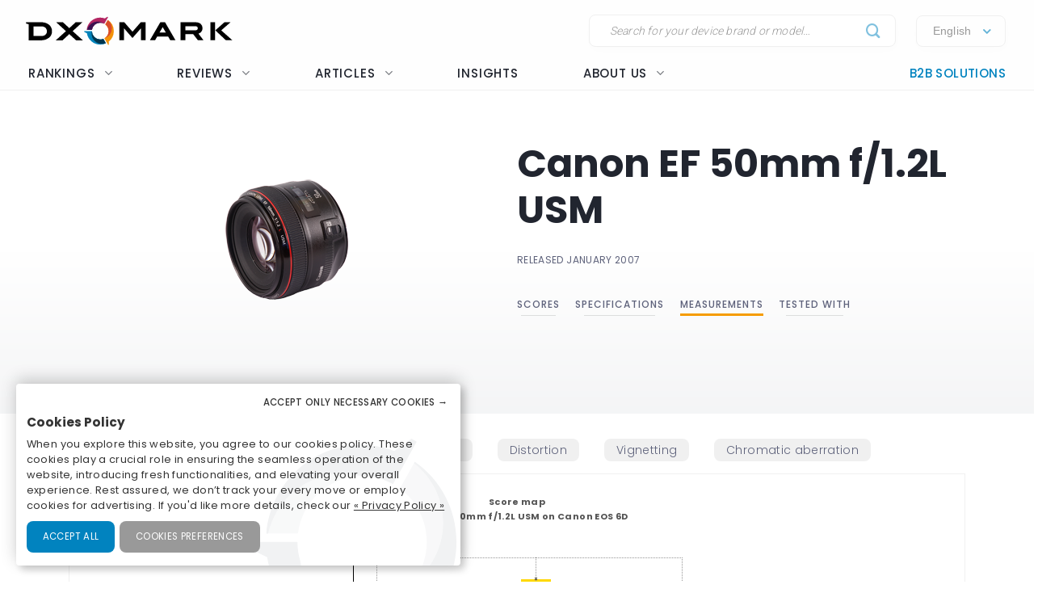

--- FILE ---
content_type: text/html; charset=UTF-8
request_url: https://www.dxomark.com/daklens/measure/scoreMap?lens=197&appareil=836&type=1&sstype=1&focal=&aperture=&channel=2&displaymode=1&locale=en
body_size: 170
content:
<div class="mesuretitle">Score map<br/>Canon EF50mm f/1.2L USM on Canon EOS 6D</div>
<center>
    <br/>
    <div class="legendsmall">
                    
            </div>
    <img class="globalmap" src="https://www.dxomark.com/dakdata/measures/CanonEOS6D/Result/DakResult/Canon_EF50mm_f12L_USM/GlobalMetric_v2/GLOBAL_DxOMark_lowlight.png" border="0" alt=""/>
    <br/><br/>
    </center>


--- FILE ---
content_type: text/css
request_url: https://www.dxomark.com/assets/build/lens.css?3.0.7
body_size: 2377
content:
footer{font-family:Roboto,sans-serif}.tooltip{position:static!important;opacity:1!important}.no-padding-bottom{padding-bottom:0!important}.no-margin-bottom{margin-bottom:0!important}.liste_descriptif .descriptif_data,.liste_descriptif .descriptif_header{color:#000;font-weight:400;text-align:left;padding:5px;padding-left:10px;background:#fff;border:1px solid #dedede;font-size:11px;line-height:16px}.liste_descriptif .descriptif_data,.liste_descriptif .descriptif_header,.liste_descriptif .descriptifgauche{height:auto}.descriptiftab{border-collapse:collapse}.descriptiftab td{padding:5px;padding-left:10px;font-size:11px;line-height:16px;border:1px solid #dadada;height:45px}.descriptiftab td.descriptifgauche{width:45%;background-color:#fcfcfc;color:#424242;padding-left:5px}.descriptiftab td.descriptif_header{background-color:#f4f4f4}.descriptiftab td.descriptif_header h3{font-size:15px;font-weight:700;padding-left:15px!important;padding-right:5px;background-position:-1px top;background-repeat:no-repeat;background-image:url(https://cdn.dxomark.com/assets/build/images/fond-h4-arrows.17bd15f5.png);color:#757575}#navcontainer2 ul{height:25px;overflow:initial;margin:15px}#navcontainer2 ul li{position:relative}#navcontainer2 ul li.active{background:#f59c00}#navcontainer2 ul li.active a{color:#fff}#navcontainer2 a.tooltip em{display:none}#navcontainer2 a.tooltip:hover em{font-style:normal;font-weight:400;font-size:10px;display:block;position:absolute;top:22px;left:15px;padding:5px;color:#000;border:1px solid #bbb;background:#ffc;width:200px;line-height:15px;text-align:justify;z-index:1000}#navcontainer2 a.tooltip:hover em span{position:absolute;top:-7px;left:10px;height:7px;width:12px;background:transparent url(https://cdn.dxomark.com/assets/build/images/infobulle.07ae5fb2.gif);margin:0;padding:0;border:0}.descriptif_data2{color:#000;font-weight:400;text-align:right;padding-right:5px!important;padding-top:2px;padding-bottom:2px;background:#ececec;font-size:12px;line-height:18px}.liste_descriptif .descriptifgauche,.liste_descriptifvert .descriptifgauche{background:#fcfcfc;width:45%;text-align:left;padding:5px;padding-left:10px;font-size:11px;margin-top:4px;line-height:16px;border:1px solid #dedede!important}.liste_descriptif{padding:15px 15px 30px}.liste_descriptif td{border:none}#tabs-3 .liste_descriptif table{width:760px}.graphbar{background:url(https://cdn.dxomark.com/assets/build/images/fond_graph.3355e82e.jpg) no-repeat 0 16px;width:101px;height:42px;position:relative;float:left;margin:-5px 5px}.bar2{background-color:#f18700;height:8px;left:1px;top:17px}.bar2,.maxgraph3{position:absolute}.maxgraph3{left:107px;top:13px;font-size:11px;width:75px}.menu-element{display:inline-block;padding:15px 30px;opacity:.5}.menu-element.active,.menu-element:hover{opacity:1}.menu-element h5{font-size:18px}.menu-element.cameras,.menu-element.scores{background:url(https://cdn.dxomark.com/assets/build/images/produit.989a98f4.svg) 0 no-repeat transparent}.menu-element.specs{background:url(https://cdn.dxomark.com/assets/build/images/review.531956c5.svg) 0 no-repeat transparent}.menu-element.measures{background:url(https://cdn.dxomark.com/assets/build/images/related-article.da5e7a4c.svg) 0 no-repeat transparent}.menu-element.lenses{background:url(https://cdn.dxomark.com/assets/build/images/lens.c819fd49.svg) 0 no-repeat transparent}.compare-title{padding:10px 5px!important}.compare-element{padding:10px 0!important}.compare-element .compare-deep{min-height:120px;padding:0 5px}.compare-element .compare-image{position:absolute;bottom:10px}.rank-wrap{width:45px;height:120px}.rank-wrap .wrapper{width:100%;height:100%;position:relative}.rank-wrap .rank-score{position:absolute;bottom:10px;left:0;width:100%;color:#fff;text-align:center}.rank-wrap .rank-bar{position:absolute;bottom:0;left:0;width:100%;background-color:#f18700}.toggleComparison{cursor:pointer;background:url(https://cdn.dxomark.com/assets/build/images/product-detail-plus.6c5ed6ec.svg) 0 no-repeat transparent;padding:5px 5px 5px 25px;display:inline-block;min-height:10px}.toggleComparison.bookmarked{background:url(https://cdn.dxomark.com/assets/build/images/product-detail-minus.fac37286.png) 0 no-repeat transparent;min-height:10px}#compareCart{position:relative;bottom:25px;margin-bottom:-25px;display:none}#compareCart #compareCartPlaceholder{padding-top:10px;width:calc(100% - 30px)}#compareCart #compareCartWrapper{padding-top:10px;position:absolute;top:0;background-color:#fff;z-index:10}#compareCart #compareCartWrapper p{padding:0;margin:0;font-size:12px}#compareCart #compareCartWrapper #compareCartTitle{padding-bottom:10px;padding-left:17px;background:url(https://cdn.dxomark.com/assets/build/images/right-gray-arrow-6x12.ec430b0d.svg) no-repeat 3px 5px;cursor:pointer;border-bottom:1px solid #ccc}#compareCart #compareCartWrapper #compareCartTitle span{color:#000;font-size:12px;display:inline-block;line-height:23px}#compareCart #compareCartWrapper #compareCartTitle #compareCartAddMoreButton,#compareCart #compareCartWrapper #compareCartTitle #compareCartTitleButton{cursor:pointer;padding:5px 10px;margin:0 5px;background-color:#617bb6;color:#fff;line-height:13px}#compareCart #compareCartWrapper #compareCartTitle #compareCartAddMoreButton.hidden,#compareCart #compareCartWrapper #compareCartTitle #compareCartTitleButton.hidden{display:none}#compareCart #compareCartWrapper #compareCartBody{padding:5px 0;border:1px solid #ccc;overflow-x:auto;overflow-y:hidden;display:none;text-align:center}#compareCart #compareCartWrapper #compareCartBody #compareCartMask{overflow:hidden}#compareCart #compareCartWrapper #compareCartBody #compareCartMask .compareCartItem{float:left;width:135px;text-align:center;background-color:#f2f3f5;padding:10px 7px 2px;margin:0 5px;position:relative}#compareCart #compareCartWrapper #compareCartBody #compareCartMask .compareCartItem .compareCartItemClose{position:absolute;top:4px;right:4px;cursor:pointer;background:url(https://cdn.dxomark.com/assets/build/images/cross.6d7167d1.png) 50% no-repeat transparent;width:9px;height:9px;padding:0}#compareCart #compareCartWrapper #compareCartBody #compareCartMask .compareCartItem .compareCartItemName{font-family:robotobold,Arial,sans-serif;padding:0 10px;margin-bottom:0;line-height:18px;text-align:center;font-weight:700}#compareCart #compareCartWrapper #compareCartBody #compareCartMask .compareCartItem .compareCartItemImage{padding:10px 0;height:80px;text-align:center}#compareCart #compareCartWrapper #compareCartBody #compareCartMask .compareCartItem .compareCartItemImage img{height:100%}#compareCart #compareCartWrapper #compareCartBody #compareCartMask .compareCartItem .compareCartItemFooter{overflow:hidden}#compareCart #compareCartWrapper #compareCartBody #compareCartMask .compareCartItem .compareCartItemFooter .compareCartItemCheckbox,#compareCart #compareCartWrapper #compareCartBody #compareCartMask .compareCartItem .compareCartItemFooter .compareCartItemStatus{float:left;width:60%}#compareCart #compareCartWrapper #compareCartBody #compareCartMask .compareCartItem .compareCartItemFooter .compareCartItemStatus{position:relative;top:1px;margin-bottom:5px;text-align:right;width:40%}#compareCart #compareCartWrapper #compareCartBody #compareCartMask .compareCartItem .compareCartItemFooter .compareCartItemCheckbox,#compareCart #compareCartWrapper #compareCartBody #compareCartMask .compareCartItem .compareCartItemFooter .compareCartItemCheckbox *,#compareCart #compareCartWrapper #compareCartBody #compareCartMask .compareCartItem .compareCartItemFooter .compareCartItemStatus,#compareCart #compareCartWrapper #compareCartBody #compareCartMask .compareCartItem .compareCartItemFooter .compareCartItemStatus *{display:inline-block;height:20px;line-height:20px}#compareCart #compareCartWrapper #compareCartBody #compareCartMask .compareCartItem .compareCartItemFooter .compareCartItemCheckbox label{display:block;text-align:left;margin-bottom:0;margin-bottom:5px;font-weight:400}#compareCart #compareCartWrapper #compareCartBody #compareCartMask .compareCartItem .compareCartItemFooter .compareCartItemCheckbox label input{vertical-align:middle;margin-right:0}#compareCart #compareCartWrapper #compareCartBody #compareCartMask .compareCartItem .compareCartItemFooter .compareCartItemCheckbox label span{font-size:12px;vertical-align:top}#compareCart #compareCartWrapper.expanded #compareCartTitle{background:url(https://cdn.dxomark.com/assets/build/images/bottom-gray-arrow-12x6.e21b21e4.svg) no-repeat left 8px;border-bottom:none}#compareCart #compareCartWrapper.expanded #compareCartBody{display:block}#slider1,#slider2{position:relative;margin:10px auto;background:url(https://cdn.dxomark.com/assets/build/images/slider-bg-h.37027450.gif);background-position:0 -10px;height:.8em;border-right:1px solid #b7b7b7;border-left:1px solid #b7b7b7}.ui-slider .ui-slider-handle{position:absolute;z-index:2;width:1.2em;height:1.2em;cursor:default;-ms-touch-action:none;touch-action:none;border:1px solid #ccc;background-color:#f0f0f0}.ui-slider-horizontal .ui-slider-handle{top:-.3em;margin-left:-.6em}@media screen and (min-width:1225px){#tabs-3 .liste_descriptif table{width:760px}#tabs-1 #show_cam{width:500px}#tabs-1 .liste_descriptif{padding:30px 0 15px 85px}#tabs-2 #chartdiv81,#tabs-2 #chartdiv82,#tabs-2 #chartdiv83,#tabs-2 #chartdiv84{margin:0 35px}#tabs-2 .liste_descriptif{padding:15px 200px 30px;margin-left:0!important}}@media screen and (max-width:1224px){#tabs-3 .liste_descriptif table{width:540px}#tabs-2 .liste_descriptif{padding:15px 220px 30px}#tabs-4 .block_descriptifmini{width:185px}}@media screen and (max-device-width:767px){#tabs li{font-size:15px;line-height:21px;margin-right:25px}.liste_descriptif{padding:25px 20px}#tabs-3 .liste_descriptif table{width:600px}#tabs-1 #show_cam{width:100%;float:none}#tabs-1 .liste_descriptif{padding:15px 95px 30px}#tabs-2 #measuretabs #tabCR,#tabs-2 #measuretabs #tabFullCS,#tabs-2 #measuretabs #tabFullSNR,#tabs-2 #measuretabs .scoremap{display:none}#tabs-2 .liste_descriptif{padding:25px 20px}#tabs-2 li a{padding:4px 10px;font-size:13px}#tabs-4 .block_descriptifmini{width:190px;padding:15px 10px}#tabs-4 .image_descriptiflens{padding-left:0}.compmain{margin:30px auto}.compscoremain{width:275px}.compmodel{margin-left:10px;width:125px}#complink{margin:40px 0 0;font-size:15px;line-height:10px}}#main .text-center p{text-align:center}.menu-element.cameras,.menu-element.scores{background:url(https://cdn.dxomark.com/assets/build/images/lens.c819fd49.svg) 0 no-repeat transparent}.menu-element.specs{background:url(https://cdn.dxomark.com/assets/build/images/review.531956c5.svg) 0 no-repeat transparent}.menu-element.measures{background:url(https://cdn.dxomark.com/assets/build/images/related-article.da5e7a4c.svg) 0 no-repeat transparent}.menu-element.testedwith{background:url(https://cdn.dxomark.com/assets/build/images/produit.989a98f4.svg) 0 no-repeat transparent}#describe_cam{font-size:12px;margin-left:10px}#describe_cam .liste_descriptif{padding:30px 0 15px 40px}#describe_cam .descriptif_data,#describe_cam .descriptif_header{color:#000;font-weight:400;text-align:left;padding:5px;padding-left:10px;background:#fff;border:1px solid #dedede;font-size:11px;line-height:16px}#describe_cam .graphbarscalepeak{background:url(https://cdn.dxomark.com/assets/build/images/fond_graph_scale_peak.362d5007.png) no-repeat 0 16px;width:135px;height:46px;position:relative;float:left}#describe_cam .bar2{background-color:#f59c00;height:8px;position:absolute;left:1px;top:17px}#describe_cam .bar8{background-color:#000;height:10px;position:absolute;left:1px;top:13px;width:2px;height:18px}#describe_cam .descriptif_header{background-color:#f4f4f4}#describe_cam .descriptiftab{border-collapse:collapse;border:1px solid #dedede}#describe_cam .liste_descriptif .descriptifgauche,#describe_cam .liste_descriptifvert .descriptifgauche{background:#fcfcfc;width:45%;text-align:left;padding:5px;padding-left:10px;font-size:11px;margin-top:4px;line-height:16px;border:1px solid #dedede}#describe_cam .graphbar{background:url(https://cdn.dxomark.com/assets/build/images/fond_graph.3355e82e.jpg) no-repeat 0 16px;width:101px;height:42px;position:relative;float:left;margin:-5px 5px}#describe_cam .maxgraph3{position:absolute;left:107px;top:13px;font-size:11px;width:75px}

--- FILE ---
content_type: application/javascript
request_url: https://www.dxomark.com/wp-content/themes/flatsome-child/tracking/cookies/orejime-config.js?ver=0.0.9
body_size: 3710
content:
let cookieDomainURL = "dxomark.com";
if (SITE_LOCALE == "fr") {
    cookieDomainURL = "dxomark.fr";
} else if (SITE_LOCALE == "cn") {
    cookieDomainURL = "dxomark.cn";
}


window.orejimeConfig = {
    elementID: "orejime",
    cookieName: "cookies-consent",
    cookieExpiresAfterDays: 365,
    cookieDomain: cookieDomainURL,
    default: true,
    mustConsent: false,
    mustNotice: false,
    privacyPolicy: "https://dxomark.com/terms-and-conditions/#cookies",
    lang: SITE_LOCALE,
    debug: true,
    translations: {
        en: {
            consentModal: {
                title: "Cookies Management",
                description: "Cookies mission is to ensure the website's seamless and efficient operation, while providing some analytical information. You can adjust your preferences any time.",
                privacyPolicy: {
                    name: "Cookies Privacy Policy",
                    text: "For more info, check our {privacyPolicy}"
                }
            },
            accept: "Accept all",
            decline: "Accept only necessary cookies →",
            acceptAll: "Check All",
            declineAll: "Only necessary cookies",
            save: "Confirm",
            saveData: "Save my preferences",
            close: "Close",
            enabled: "",
            disabled: "",
            consentNotice: {
                title: "Cookies Policy",
                description: "When you explore this website, you agree to our cookies policy. These cookies play a crucial role in ensuring the seamless operation of the website, introducing fresh functionalities, and elevating your overall experience. Rest assured, we don’t track your every move or employ cookies for advertising. If you'd like more details, check our ",
                privacyPolicy: {
                    name: "« Privacy Policy »",
                    text: "{privacyPolicy}"
                },
                changeDescription: "Des modifications ont eu lieu depuis votre derni\u00e8re visite, merci de mettre \u00e0 jour votre consentement.",
                learnMore: "Cookies preferences"
            },
            categories: {
                mandatory: {
                    title: "Technical cookies",
                    description: " "
                },
                statistics: {
                    title: "Statistical cookies ",
                    description: " "
                },
                marketing: {
                    title: "Third party cookies ",
                    description: " "
                }
            },
            mandatory: {
                title: "Functional cookies",
                description: "These cookies are necessary for the proper functioning of our website"
            },
            googleAnalytics: {
                title: "Google Analytics",
                description: "Provides statistics on site traffic to optimize ergonomics, navigation, and content. <a href=\"https://support.google.com/analytics/answer/6004245?hl=fr\">Google Analytics Privacy Policy </a>"
            },
            microsoftClarity: {
                title: "Microsoft Clarity",
                description: "Measures audience and site usage. <a href=\"https://privacy.microsoft.com/fr-fr/privacystatement\">Microsoft Clarity Privacy Policy </a>"
            },
            googleReCaptcha: {
                title: "Google reCaptcha",
                description: "Anti-bot service to prevent spam. <a href=\"https://policies.google.com/privacy?hl=fr\">Google reCaptcha Privacy Policy </a>"
            },
            youtube: {
                title: "YouTube",
                description: "Allows access to YouTube videos. <a href=\"https://policies.google.com/privacy?hl=fr\">YouTube Privacy Policy </a>"
            },
            disqus: {
                title: "Disqus",
                description: "Discussion platform to enhance user interaction. <a href=\"https://help.disqus.com/en/articles/1717103-disqus-privacy-policy\">Disqus Privacy Policy</a>"
            },
            poweredBy: "",
        },
        fr: {
            consentModal: {
                title: "Gestion des cookies",
                description: "Les cookies ont pour mission d'assurer le bon fonctionnement de notre site web, tout en récoltant des informations concernant votre navigation. Vous pouvez modifier vos préférences à tout moment.",
                privacyPolicy: {
                    name: "Politique de confidentialité",
                    text: "Pour davantage d’informations, consultez notre {privacyPolicy}."
                }
            },
            accept: "Tout accepter",
            decline: "Accepter uniquement les cookies nécessaires →",
            acceptAll: "Tout cocher",
            declineAll: "Seulement les cookies nécessaires",
            save: "Confirmer",
            saveData: "Sauvegarder mes préférences",
            close: "Fermer ",
            enabled: "",
            disabled: "",
            consentNotice: {
                title: "Politique relative aux cookies",
                description: "En naviguant sur notre site web, vous acceptez notre politique en matière de cookies. Ces cookies jouent un rôle fondamental dans le bon fonctionnement du site, nous permettent de vous proposer de manière continue de nouvelles fonctionnalités améliorant ainsi votre expérience. Soyez tranquilles, nous n’utilisons pas vos données à des fins publicitaires ! Pour davantage de détails, consultez notre politique de confidentialité.", 
                privacyPolicy: {
                    name: "« Politique de confidentialité »",
                    text: "{privacyPolicy}"
                },
                changeDescription: "Des modifications ont eu lieu depuis votre derni\u00e8re visite, merci de mettre \u00e0 jour votre consentement.",
                learnMore: "Ajuster vos préférences"
            },
            categories: {
                mandatory: {
                    title: "Cookies techniques ",
                    description: " "
                },
                statistics: {
                    title: "Cookies statistiques ",
                    description: " "
                },
                marketing: {
                    title: "Cookies tiers ",
                    description: " "
                }
            },
            mandatory: {
                title: "Cookies fonctionnels ",
                description: "Ces cookies sont nécessaires au bon fonctionnement de notre site web "
            },
            googleAnalytics: {
                title: "Google Analytics",
                description: "Fournit des statistiques sur la fréquentation du site afin d'en optimiser l'ergonomie, la navigation et les contenus proposés. <a href=\"https://support.google.com/analytics/answer/6004245?hl=fr\">Google Analytics Politique de confidentialité </a>"
            },
            microsoftClarity: {
                title: "Microsoft Clarity",
                description: "Mesure l'audience et la fréquentation du site. <a href=\"https://privacy.microsoft.com/fr-fr/privacystatement\">Microsoft Clarity Politique de confidentialité </a>"
            },
            googleReCaptcha: {
                title: "Google reCaptcha",
                description: "Service anti-bot pour prévenir le spam. <a href=\"https://policies.google.com/privacy?hl=fr\">Google reCaptcha Politique de confidentialité </a>"
            },
            youtube: {
                title: "YouTube",
                description: "Permet d'accéder aux vidéos YouTube. <a href=\"https://policies.google.com/privacy?hl=fr\">YouTube Politique de confidentialité </a>"
            },
            disqus: {
                title: "Disqus",
                description: "Donne accès à la section des commentaires. <a href=\"https://help.disqus.com/en/articles/1717103-disqus-privacy-policy\">Disqus Politique de confidentialité </a>"
            },
            poweredBy: "",
        },
        cn: {
            consentModal: {
                title: "Cookies 管理",
                description: "Cookies的作用是确保网站流畅和高效的运行，同时为我们提供一些分析信息。您可以随时根据您的偏好进行调整。",
                privacyPolicy: {
                    name: "Cookies 隐私政策",
                    text: "获取更多的信息，请阅看我们的{privacyPolicy}"
                }
            },
            accept: "全部接受",
            decline: "仅接受必要的 Cookies→",
            acceptAll: "查看全部",
            declineAll: "仅必要的Cookies",
            save: "确认",
            saveData: "保存我的偏好",
            close: "关闭",
            enabled: "",
            disabled: "",
            consentNotice: {
                title: "Cookies 政策",
                description: "在您访问本网站时，即表示您同意我们的 Cookies 政策。这些 Cookies 在确保网站流畅运行、引入新功能和提升您的整体体验方面发挥着至关重要的作用。请放心，我们不会跟踪您的一举一动，您可随时更改您的偏好。如果您想了解更多详情，请查看我们的 ",
                privacyPolicy: {
                    name: "« 隐私政策 »",
                    text: "{privacyPolicy}"
                },
                changeDescription: "自您上次访问后已进行了更改，请更新的您的同意书。",
                learnMore: "Cookies 偏好"
            },
            categories: {
                mandatory: {
                    title: "技术 cookies",
                    description: " "
                },
                statistics: {
                    title: "统计 cookies",
                    description: " "
                },
                marketing: {
                    title: "第三方cookies",
                    description: " "
                }
            },
            mandatory: {
                title: "功能 cookies",
                description: "这些Cookies对我们网站的正常运行至关重要"
            },
            googleAnalytics: {
                title: "谷歌分析",
                description: "提供网站流量统计数据，以提升用户的浏览体验，并完善网站的导航和内容。 <a href=\"https://support.google.com/analytics/answer/6004245?hl=fr\">谷歌分析隐私政策</a>"
            },
            microsoftClarity: {
                title: "微软Clarity",
                description: "测量用户和网站的使用情况。<a href=\"https://privacy.microsoft.com/fr-fr/privacystatement\">微软Clarity隐私政策 </a>"
            },
            googleReCaptcha: {
                title: "谷歌reCaptcha",
                description: "防止机器人和垃圾邮件。 <a href=\"https://policies.google.com/privacy?hl=fr\">谷歌reCaptcha隐私政策</a>"
            },
            youtube: {
                title: "YouTube",
                description: "允许访问 YouTube 视频。 <a href=\"https://policies.google.com/privacy?hl=fr\">YouTube隐私政策 </a>"
            },
            disqus: {
                title: "Disqus",
                description: "Disqus是一款评论管理平台，旨在增强网站用户互动。<a href=\"https://help.disqus.com/en/articles/1717103-disqus-privacy-policy\">Disqus隐私政策</a>"
            },
            poweredBy: "",
        },
        
    },
    apps: [
        {
            name: "mandatory",
            title: "Cookies techniques",
            description: "Vu la nécessité technique, seule une obligation d\'information s\'applique, et ces cookies sont placés dès que vous accédez au site.",
            required: true
        },
        {
            name: "googleAnalytics",
            title: "Google Analytics",
            description: "Statistiques de fréquentation anonymes du site. Politique de confidentialité de <a href=\"https://support.google.com/analytics/answer/6004245?hl=fr\">Google Analytics</a>",
            required: true
        },
        {
            name: "microsoftClarity",
            title: "Microsoft Clarity",
            description: "Mesure d’audience et d’utilisation du site. Politique de confidentialité de <a href=\"https://privacy.microsoft.com/fr-fr/privacystatement\">Microsoft Clarity</a>",
            callback: function(consent, app){
                if (consent) {
                    setTimeout(() => {
                        window.clarity('consentv2', {
                            ad_Storage: "granted",
                            analytics_Storage: "granted"
                        });
                    }, 500);
                }
            },
            required: false
        },
        {
            name: "googleReCaptcha",
            title: "Google reCaptcha",
            description: "Service anti-bot permettant d\'éviter le SPAM. Politique de confidentialité de <a href=\"https://policies.google.com/privacy?hl=fr\">Google reCaptcha</a>",
            callback: function(consent, app){
                if (consent) {
                    setTimeout(() => {
                       document.dispatchEvent(new Event('accept_recaptcha'));
                    }, 500);
                }
            }
        },
        {
            name: "youtube",
            title: "YouTube",
            description: "Permet l\'accès aux vidéos YouTube. Politique de confidentialité de <a href=\"https://policies.google.com/privacy?hl=fr\">YouTube</a>",
            callback: function(consent, app){
                // console.log("User consent for app " + app.name + ": consent=" + consent)
            }
        },
        {
            name: "hotJar",
            title: "HotJar",
            description: "Enregistrement du parcours utilisateur de la navigation. Politique de confidentialité de <a href=\"https://www.hotjar.com/fr/confidentialite/\">HotJar</a>",
        },
        {
            name: "disqus",
            title: "Disqus",
            description: "Service de discussion et de commentaires d'articles centralisé. Politique de confidentialité de <a href=\"https://disqus.com/cookie-policy/\">Disqus</a>",
        }
    ],
    categories: [
        {
            name: "mandatory",
            title: "Cookies techniques nécessaires au bon fonctionnement du site",
            description: "Ces cookies sont nécessaires pour des raisons purement techniques pour une visite normale du site.",
            apps: [
                "mandatory"
            ]
        },
        {
            name: "statistics",
            title: "Cookies statistiques : mesure d’audience et d’utilisation du site",
            description: "Ils permettent d’obtenir des statistiques de fréquentation du site afin d’optimiser son ergonomie, sa navigation et ses contenus.",
            apps: [
                "googleAnalytics",
                "microsoftClarity"
            ]
        },
        {
            name: "marketing",
            title: "Cookies marketing",
            description: "",
            apps: [
                "googleReCaptcha",
                "youtube",
                "disqus"
            ]
        }
    ]
};
